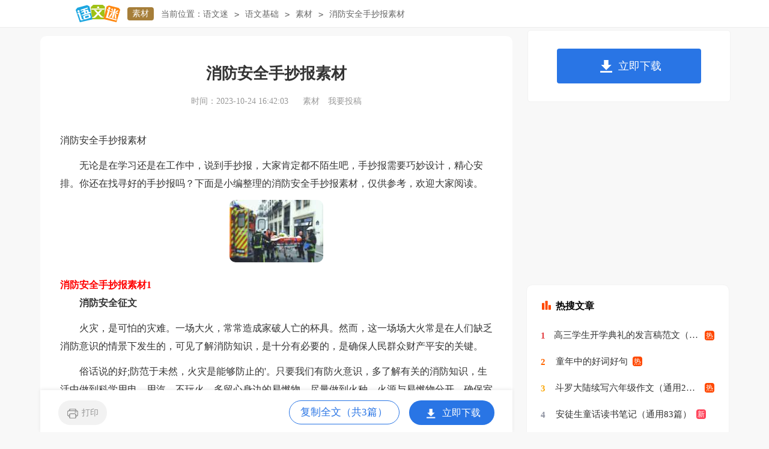

--- FILE ---
content_type: text/html
request_url: https://www.yuwenmi.com/sucai/4737627.html
body_size: 6818
content:
<!doctype html>
<html>
<head>
    <meta charset="gb2312">
    <meta name="applicable-device" content="pc,mobile">
    <meta name="viewport" content="width=device-width, user-scalable=no, initial-scale=1.0, maximum-scale=1.0, minimum-scale=1.0">
	<meta http-equiv="Cache-Control" content="no-siteapp">
    <title>消防安全手抄报素材</title>
    <meta name="keywords" content="消防安全手抄报素材">
    <meta name="description" content="无论是在学习还是在工作中，说到手抄报，大家肯定都不陌生吧，手抄报需要巧妙设计，精心安排。你还在找寻好的手抄报吗？下面是小编整理的消防安全手抄报素材，仅供参考，欢迎大家阅读。消防安全手抄报素材1消防安全">
	<link rel="canonical" href="https://www.yuwenmi.com/sucai/4737627.html" />
	<link rel="stylesheet" href="https://www.yuwenmi.com/static/css/article.css">
    <!--[if IE]>
    <link rel="stylesheet" href="https://www.yuwenmi.com/static/css/article.ie.css">
    <![endif]-->
    <script type="text/javascript">
        var D=new Date(),RAND_STR=D.getUTCFullYear()+"_"+D.getUTCMonth()+"_"+D.getUTCDate()+"_"+(Math.floor(D.getUTCHours()/3));
        if((navigator.userAgent.match(/(phone|pad|pod|mobile|ios|android|BlackBerry|MQQBrowser|JUC|Fennec|wOSBrowser|BrowserNG|WebOS|symbian|transcoder)/i))){
            document.write('<script type="text/javascript" src="https://www.yuwenmi.com/static/js/m.js?'+RAND_STR+'"><\/script>');
        } else {
            document.write('<script type="text/javascript" src="https://www.yuwenmi.com/static/js/p.js?'+RAND_STR+'"><\/script>');
        }
    </script>
</head>
<body>
<script type="text/javascript">s("header");</script>
<div class="header">
    <div class="logo">
        <a title="语文迷" href="https://www.yuwenmi.com/" target="_blank"><img loading="lazy" alt="语文迷" src="https://www.yuwenmi.com/static/img/logo.png"></a>
        <a title="素材" href="https://www.yuwenmi.com/sucai/" class="lanmu" target="_blank">素材</a>
    </div>
    <div class="sidebar"><span>当前位置：</span><a href='https://www.yuwenmi.com/' title="语文迷">语文迷</a><code>></code><a href='https://www.yuwenmi.com/yuwenjichu/' title="语文基础">语文基础</a><code>></code><a href='https://www.yuwenmi.com/sucai/' title="素材">素材</a><code>></code><span>消防安全手抄报素材</span></div>
    <div class="search">
        
    </div>
    <div class="login">
        <a target="_blank" href="https://www.yuwenmi.com/usr/login.html" title="我要投稿">我要投稿</a>
        <a target="_blank" href="https://www.yuwenmi.com/contact.html" class="jianyi" title="投诉建议">投诉建议</a>
    </div>
</div>
<div id="main">
    <div class="main-left">
        <div class="article">
            <script type="text/javascript">s("title_top");</script>
            <h1 class="title">消防安全手抄报素材</h1>
            <div class="info">
                <span class="time">时间：2023-10-24 16:42:03 </span>
                <span class="sm_after_time"></span>
                <span class="source"><a target="_blank" href="https://www.yuwenmi.com/sucai/" title="素材">素材</a></span>
                <span class="source"><a target="_blank" href="https://www.yuwenmi.com/usr/login.html" title="我要投稿">我要投稿</a></span>
            </div>
            <script type="text/javascript">s("content_top");</script>
            <div class="content">
                <div class="excellent_articles_box">
                    <ul>
                        
                        <li class="excellent_articles_title">相关推荐</li>
                    </ul>
                </div>
                <p>消防安全手抄报素材</p><p>　　无论是在学习还是在工作中，说到手抄报，大家肯定都不陌生吧，手抄报需要巧妙设计，精心安排。你还在找寻好的手抄报吗？下面是小编整理的消防安全手抄报素材，仅供参考，欢迎大家阅读。</p><p style="text-align: center;"><img loading="lazy" src="/pic/00/cffbb7c0002_5f431d0bca605.jpg" alt="消防安全手抄报素材"/></p>
<h2>消防安全手抄报素材1</h2>
<p><strong>　　消防安全征文</strong></p><p>　　火灾，是可怕的灾难。一场大火，常常造成家破人亡的杯具。然而，这一场场大火常是在人们缺乏消防意识的情景下发生的，可见了解消防知识，是十分有必要的，是确保人民群众财产平安的关键。</p><p>　　俗话说的好;防范于未然，火灾是能够防止的'。只要我们有防火意识，多了解有关的消防知识，生活中做到科学用电，用汽，不玩火，多留心身边的易燃物，尽量做到火种，火源与易燃物分开，确保室内空气对流，这样火灾是能够防止的。</p><p>　　此外，在平时里，我们要时常检查是否存在消防安全问题，一旦发现消防安全隐患，要及时采取措施进行整改。对身边的人要多宣传消防知识，对消防器材不能随便挪用，相反还要多加保护，正确合理的使用，还要时刻铭记火警 119。</p><p>　　然而，当发生火灾时，我们要镇定，要及时使用消防器材灭火。如立刻报警，灭火，救人，疏散物资，防爆，防塌，排烟，警戒，救人。而在我们报警时，应当注意讲清楚详细地址，起火部位，着火物质，火势大小，报警人名及号码，并派人去路口迎候消防车。并尽量将大火扑灭，把损失降到最低。</p><p>　　我听说过这样一件事是一个七岁的小女孩遇到火灾时用已了解的消防知识进行自救。当时，一个七岁的小女孩在做作业，突然闻道煤气的味道。当她顺着煤气的味道检查后发现，厨房着火了，她的爸爸妈妈已经在浴室被煤气熏晕了。就在火烧眉毛之时，她果断地翻开窗户通风，并拨打了报警，阻止了一场杯具的发生，救了自我的父母。设想，当时如果小女孩根本不了解消防知识，稍为的举动，比方开关电灯，就很可能触发出一场火灾，造成一个杯具，而家破人亡了然而，正是了解了消防的知识，明白了发生这样的事情后该怎样做，而有这么可喜的结果。</p><p>　　祸在一瞬，防在平时，让我们从平时做起，珍爱生命，做好防火工作，增进消防知识，以防止灾难的发生，维护自身和他人的生命健康。进消防知识，以防止灾难的发生，维护自身和他人的生命健康。</p><p><strong>　　消防安全标语</strong></p><p>　　1、全民消防，生命至上。</p><p>　　2、家家防火，户户平安。</p><p>　　3、居安思危，防患未然。</p><p>　　4、消除火患，珍爱家园。</p><p>　　5、生命至上，平安和谐。</p><p>　　6、预防为主，防消结合。</p><p>　　7、推动消防工作跨越发展。</p><p>　　8、落实政府部门消防责任。</p><p>　　9、从小学消防，共创平安家。</p><p>　　10、火灾不留情，预防要先行。</p><p>　　11、人违章动火，企业生产遭殃。</p><p>　　12、勿忘火警，患难时刻真朋友。</p><p>　　13、人人防灾防火，家家平安快乐。</p><p>　　14、关爱弱势群体，共创平安和谐。</p><p>　　15、增强防火意识，掌握逃生常识。</p><p>　　16、小烟头莫小看，随便扔留火患。</p><p>　　17、普及消防知识，传播消防文化。</p><p>　　18、消除火灾隐患，构建和谐社会。</p><p>　　19、消除火灾隐患，构建平安社会。</p><p>　　20、祖国花朵真可爱，校园防火做表率。</p><h2>消防安全手抄报素材2</h2>
<p><strong>　　消防安全征文</strong></p><p>　　火虽然是人类的朋友，但火也吞噬了人们宝贵的生命，在熊熊烈火面前，人们的生命就只是昙花一现，因此，为了我们生命的保障，我们必须了解消防。</p><p>　　在生活中，为什么火灾的发生率会那么高么？就是人们忽略了任何一个能够引起火灾的细节。我经常看见有的人在地上乱丢烟头，有的.还在冒烟，有的甚至在草地上面乱丢，这烟头上冒着的一些小小的黑烟，谁又能知道它会变成烈火，吞噬人们的生命呢？大部分正是因为人们没有消防观念才引发的。一年发生过数不胜数的火灾，可是，有没有想过，这火灾是怎么引发的呢？是天灾，没的说，是人祸，我们就应该反思了，因为某人的过失导致了许多生命的逝去，恐怕谁也担当不起这个责任吧。</p><p>　　我们在生活中，要牢记消防安全，看见有人乱丢烟蒂，上去前面把烟头踩灭，也许可以制止一场火的发生。</p><p>　　在几年前，我正在上班，就在我那厂附近，那家厂是做塑胶的，里面有好多泡沫，因为有人把烟头随便乱丢，引起整个仓库着火，后来消防员便到了，在半个多小时的救火行动中，火势终于小了下来。又过了一个多小时火终于停了，而被困在房子里的人也被救了出来。当我知道了这场救火行动后，我想如果我们没有做到消防安全的话，不仅麻烦了消防员，还害了自己，所以，我们一定要做好消防安全的工作。</p><p>　　那么我们应该怎么使这一切尽量不发生呢：那就是防火，首先，我们应该小心火种，用完火后，应将火及时灭掉，我们不能带一些易燃品进入公共场所。例如：乘飞机，火车，在仓库等，我们更不能去玩火。例如：有的小孩喜欢在过年时放鞭炮，本来是高高兴兴的，结果不小心伤到自己，那这真是乐极生悲了。还有些大人吸完烟后一定要把烟头火星弄灭。我相信，只要你不去惹它，它也不会烧伤你或使你的财产毁于一旦的。所以，在平时我们不防亲自去了解一下关于防火的知识，增长防火意识，学习一下火中逃生的知识，说不定将来还派上大用处呢！</p><p>　　如果，我们每一个人都做到消防安全，那么，我们的家园将更美丽。</p><p><strong>　　消防安全标语</strong></p><p>　　1、珍惜生命和健康，安全燃放烟花爆竹！</p><p>　　2、幸福与爱共存在，远离火灾，防火于未燃，让爱永相随。</p><p>　　3、小小烟头别乱扔，大火无情悔终生。</p><p>　　4、妇女出门忌提包，物品饰品少为妙。</p><p>　　5、消除隐患火灾少，家家迎来吉祥鸟。</p><p>　　6、消防安全，不能只看表面，火灾防范，勤查隐患是关键。</p><p>　　7、消防进家园，平安到永远。</p><p>　　8、火起于幽微，灾缘于疏忽。</p><p>　　9、贵重礼品要放好，防盗措施最重要。</p><p>　　10、小场所，大安全，除隐患，常防范。</p><p>　　11、安全管理扣扣相连，生产效益节节攀高。</p><p>　　12、消火栓，莫埋压，扑救火灾要靠它。</p><p>　　13、因地制宜抓防范，整合力量保平安。</p><p>　　14、维护道路交通秩序，确保春运交通安全。</p><p>　　15、防火人人想，户户都安详。</p><p>　　16、感情深，一口闷，酒后上班头发昏；上班之前不喝酒，互相提醒够朋友。</p><p>　　17、民警建议搞联防，联防防盗效果好。</p><p>　　18、用电用气勤检查，发现问题即整改。</p><p>　　19、装修材料要非燃，油漆远离着火源。</p><p>　　20、勿认办事用时短，被盗也就几十秒。</p><p>　　21、创建平安阜阳，服务经济建设。</p><p>　　22、遇到坏人一起上，机智勇敢要沉着。</p><p>　　23、烟头别小看，乱扔埋隐患。</p><p>　　24、和谐春运，平安出行。</p><p>　　25、没有主人翁精神，可悲；没有安全意识，可恨。</p><p>　　26、消防常识要学好，消防器材要完好。</p><p>　　27、单身女人莫外出，需要外出把伴叫。</p><p>　　28、工作为了生活好，安全为了活到老。</p><p>　　29、危火、危电、危操作，无危不在；细心、小心、责任心，以待。</p><p>　　30、消防时时在，安全传万代。</p><p>　　31、安全连着你我他，平安幸福靠大家。</p><p>　　32、度佳节不超速超载，为家庭须遵章守法。</p><p>　　33、欢度春节，祝福万家！</p><p>　　34、安居乐业家兴旺，全力以赴厂繁荣。</p><p>　　35、小小烟头莫轻看，随地乱扔留隐患。</p><p>　　36、迎佳节不忘遵章行车，过新年切记交通安全。</p><p>　　37、烟花爆竹很绚烂，防火安全先护航。</p><p>　　38、遵章守法做文明司机，平安畅通庆祥和新年。</p><p>　　39、严厉整治查处渔船不按规定配备安全设施的行为。</p><p>　　40、严厉查处客运车辆超速超员等严重交通违法行为，保障春运安全畅通。</p><h2>消防安全手抄报素材3</h2>
<p><strong>　　消防安全征文</strong></p><p>　　火灾，是可怕的灾难。一场大火，常常造成家破人亡的杯具。然而，这一场场大火常是在人们缺乏消防意识的情景下发生的，可见了解消防知识，是十分有必的，是确保人民群众财产安全的关键。</p><p>　　俗话说的好“防范于未然”，火灾是能够避免的。只我们有防火意识，多了解有关的消防知识，生活中做到科学用电，用汽，不玩火，多留心身边的易燃物，尽量做到火种，火源与易燃物分开，确保室内空气对流，这样火灾是能够避免的。</p><p>　　此外，在平时里，我们时常检查是否存在消防安全问题，一旦发现消防安全隐患，及时采取措施进行整改。对身边的人多宣传消防知识，对消防器材不能随便挪用，相反还多加保护，正确合理的使用，还时刻铭记火警电话119。</p><p>　　然而，当发生火灾时，我们镇定，及时使用消防器材灭火。如：立刻报警，灭火，救人，疏散物资，防爆，防塌，排烟，警戒，救人。而在我们报警时，应当注意讲清楚详细地址，起火部位，着火物质，火势大小，报警人名及电话号码，并派人去路口迎候消防车。并尽量将大火扑灭，把损失降到最低。</p><p>　　我听说过这样一件事：是一个七岁的小女孩遇到火灾时用已了解的消防知识进行自救。当时，一个七岁的.小女孩在做作业，突然闻道煤气的味道。当她顺着煤气的味道检查后发现，厨房着火了，她的爸爸妈妈已经在浴室被煤气熏晕了。就在火烧眉毛之时，她果断地打开窗户通风，并拨打了报警电话，阻止了一场杯具的发生，救了自我的父母。设想，当时如果小女孩根本不了解消防知识，稍为的举动，比如开关电灯，就很可能触发出一场火灾，造成一个杯具，而家破人亡了!然而，正是了解了消防的知识，明白了发生这样的事情后该怎样做，而有这么可喜的结果。</p><p>　　“祸在一瞬，防在平时”，让我们从平时做起，珍爱生命，做好防火工作，增进消防知识，以避免灾难的发生，维护自身和他人的生命健康。进消防知识，以避免灾难的发生，维护自身和他人的生命健康。</p><p><strong>　　消防安全标语</strong></p><p>　　1、依法监督，消除安全隐患。</p><p>　　2、消除火灾隐患，永远保障家庭安全。</p><p>　　3、粗心是火灾的导火线，谨慎是安全的铺路石。</p><p>　　4、在绿叶病虫害控制下，安全防火。</p><p>　　5、遵守是安全的先导，违反是起火的征兆。</p><p>　　6、消防管理应当依法进行管理，并承担责任。</p><p>　　7、加强城市危机意识，学习防灾和应急技能。</p><p>　　8、预防和减少火灾危险，维护公共安全和社会稳定。</p><p>　　9、每个人都树立防火的观念，阶级要消除火灾隐患。</p><p>　　10、烟头虽小，烦恼却无穷。</p><p>　　11、防火，人人有责，人人防火，家庭安全。</p><p>　　12、火是关于你和我的。安全关乎我们。</p><p>　　13、拉响安全警报，确保每个人的安全。</p><p>　　14、消防工作做好了，生活就好了。</p><p>　　15、孩子玩火是最危险的，家长和老师要严格控制。</p><p>　　16、火灾前不要惊慌，报警逃生两不忘。</p><p>　　17、多学一点消防知识，多一份安全保障。</p><p>　　18、做好防火工作，幸福家庭。</p><p>　　19、每个人都知道火，家庭的欢乐。</p><p>　　20、做好危险的准备，保持安全。</p><p>　　21、爱护家园，排除火灾隐患。</p><p>　　22、立足岗位，与时俱进，为全面建设小康社会而奋斗。</p><p>　　23、火灾意识不强是最大的隐患。</p><p>　　24、消防安全事关社会稳定和经济发展。</p><p>　　25、消防形势取决于你和我。</p><p>　　26、无心之火，毁幸福人生。</p><p>　　27、火多一份责任，生活少一份疏忽！</p><p>　　28、积极推进消防宣传进社区、进学校、进企业、进农村、进家庭。</p><p>　　29、做好消防安全工作。树立企业安全形象。</p><p>　　30、完善系统关闭，杜绝火灾不冒烟。</p><script>s("content_relate");</script><p>【消防安全手抄报素材】相关文章：</p><p><a target="_blank" href="https://www.yuwenmi.com/shouchaobao/467230.html" title="春天手抄报素材">春天手抄报素材</a><span>02-08</span></p><p><a target="_blank" href="https://www.yuwenmi.com/shouchaobao/542425.html" title="鸟手抄报素材">鸟手抄报素材</a><span>09-04</span></p><p><a target="_blank" href="https://www.yuwenmi.com/shouchaobao/668796.html" title="励志手抄报素材">励志手抄报素材</a><span>04-23</span></p><p><a target="_blank" href="https://www.yuwenmi.com/shouchaobao/734137.html" title="复习的手抄报素材">复习的手抄报素材</a><span>06-13</span></p><p><a target="_blank" href="https://www.yuwenmi.com/shouchaobao/691865.html" title="与经典同行手抄报素材">与经典同行手抄报素材</a><span>04-23</span></p><p><a target="_blank" href="https://www.yuwenmi.com/shouchaobao/1102568.html" title="爱牙日手抄报素材">爱牙日手抄报素材</a><span>09-18</span></p><p><a target="_blank" href="https://www.yuwenmi.com/shouchaobao/1102602.html" title="爱牙日手抄报的素材">爱牙日手抄报的素材</a><span>09-25</span></p><p><a target="_blank" href="https://www.yuwenmi.com/shouchaobao/1106889.html" title="童话手抄报素材">童话手抄报素材</a><span>03-05</span></p><p><a target="_blank" href="https://www.yuwenmi.com/sucai/4705908.html" title="霜降手抄报素材">霜降手抄报素材</a><span>10-12</span></p><p><a target="_blank" href="https://www.yuwenmi.com/shouchaobao/1300721.html" title="读书日手抄报素材">读书日手抄报素材</a><span>04-25</span></p>
            </div>
            <script type="text/javascript">s("download_bottom");</script>
        </div>
        <script type="text/javascript">s("list_wenzhangtuijian");</script>
    </div>
    <div class="main-right">
        <div class="right_fix">
            <script type="text/javascript">s("right_top");</script>
            <script type="text/javascript">s("right_mid");</script>
            <div class="right_box">
                <div class="r_top"><span>最新推荐</span></div>
                <ul>
                    <ul>
                        <li><a href="https://www.yuwenmi.com/sucai/4648434.html" target="_blank" title="推广普通话奋进新征程手抄报素材">推广普通话奋进新征程手抄报素材</a></li>
<li><a href="https://www.yuwenmi.com/sucai/2144970.html" target="_blank" title="素材积累作文">素材积累作文</a></li>
<li><a href="https://www.yuwenmi.com/sucai/2796950.html" target="_blank" title="节俭的名人事例">节俭的名人事例</a></li>
<li><a href="https://www.yuwenmi.com/sucai/4348850.html" target="_blank" title="社会热点素材">社会热点素材</a></li>
<li><a href="https://www.yjbys.com/shouchaobao/1033306.html" target="_blank" title="防灾减灾手抄报素材">防灾减灾手抄报素材</a></li>
<li><a href="https://www.yjbys.com/shouchaobao/yuwen/1537599.html" target="_blank" title="语文的手抄报素材">语文的手抄报素材</a></li>
<li><a href="https://www.yuwenmi.com/sucai/4734757.html" target="_blank" title="重阳节手抄报素材">重阳节手抄报素材</a></li>
<li><a href="https://www.yuwenmi.com/sucai/1966438.html" target="_blank" title="素材积累作文">素材积累作文</a></li>
<li><a href="https://www.yuwenmi.com/sucai/1968887.html" target="_blank" title="素材积累作文">素材积累作文</a></li>
<li><a href="https://www.yuwenmi.com/sucai/2082302.html" target="_blank" title="烦恼素材作文">烦恼素材作文</a></li>

                        <li><a target="_blank" title="古诗词大全" href="https://www.yuwenmi.com/sc/">古诗词大全</a></li><li><a target="_blank" title="问答" href="https://www.yuwenmi.com/ask/">问答</a></li>
                    </ul>
                </ul>
            </div>
            <script type="text/javascript">s("right_bottom");</script>
        </div>
    </div>
</div>
<div class="footer">
     <p>Copyright&#169;2006-2026<a target="_blank" href="https://www.yuwenmi.com/" title="yuwenmi.com">yuwenmi.com</a>版权所有</p>
</div>
<script src="https://apps.bdimg.com/libs/jquery/1.9.1/jquery.min.js"></script>
<script type="text/javascript">
    if((navigator.userAgent.match(/(phone|pad|pod|mobile|ios|android|BlackBerry|MQQBrowser|JUC|Fennec|wOSBrowser|BrowserNG|WebOS|symbian|transcoder)/i))){
        document.write('<script type="text/javascript" src="https://js.9136.com/cpt/cptm.js?'+RAND_STR+'" charset="utf-8"><\/script>');
    } else {
        document.write('<script type="text/javascript" src="https://js.9136.com/cpt/cpt.js?'+RAND_STR+'" charset="utf-8"><\/script>');
    }
</script>
</body>
</html>

--- FILE ---
content_type: application/javascript
request_url: https://www.yuwenmi.com/static/js/p.js?2026_0_30_3
body_size: 5778
content:
"js.cookie";!function (e) { var n = !1; if ("function" == typeof define && define.amd && (define(e), n = !0), "object" == typeof exports && (module.exports = e(), n = !0), !n) { var o = window.Cookies, t = window.Cookies = e(); t.noConflict = function () { return window.Cookies = o, t } } }(function () { function e() { for (var e = 0, n = {}; e < arguments.length; e++) { var o = arguments[e]; for (var t in o) n[t] = o[t] } return n } function n(o) { function t(n, r, i) { var c; if ("undefined" != typeof document) { if (arguments.length > 1) { if ("number" == typeof (i = e({ path: "/" }, t.defaults, i)).expires) { var a = new Date; a.setMilliseconds(a.getMilliseconds() + 864e5 * i.expires), i.expires = a } i.expires = i.expires ? i.expires.toUTCString() : ""; try { c = JSON.stringify(r), /^[\{\[]/.test(c) && (r = c) } catch (e) { } r = o.write ? o.write(r, n) : encodeURIComponent(r + "").replace(/%(23|24|26|2B|3A|3C|3E|3D|2F|3F|40|5B|5D|5E|60|7B|7D|7C)/g, decodeURIComponent), n = (n = (n = encodeURIComponent(n + "")).replace(/%(23|24|26|2B|5E|60|7C)/g, decodeURIComponent)).replace(/[\(\)]/g, escape); var s = ""; for (var f in i) i[f] && (s += "; " + f, !0 !== i[f] && (s += "=" + i[f])); return document.cookie = n + "=" + r + s } n || (c = {}); for (var p = document.cookie ? document.cookie.split("; ") : [], d = /(%[0-9A-Z]{2})+/g, u = 0; u < p.length; u++) { var l = p[u].split("="), C = l.slice(1).join("="); this.json || '"' !== C.charAt(0) || (C = C.slice(1, -1)); try { var m = l[0].replace(d, decodeURIComponent); if (C = o.read ? o.read(C, m) : o(C, m) || C.replace(d, decodeURIComponent), this.json) try { C = JSON.parse(C) } catch (e) { } if (n === m) { c = C; break } n || (c[m] = C) } catch (e) { } } return c } } return t.set = t, t.get = function (e) { return t.call(t, e) }, t.getJSON = function () { return t.apply({ json: !0 }, [].slice.call(arguments)) }, t.defaults = {}, t.remove = function (n, o) { t(n, "", e(o, { expires: -1 })) }, t.withConverter = n, t } return n(function () { }) });
String.prototype.hashCode=function(){var a=0;if(0==this.length)return a;for(i=0;i<this.length;i++)char=this.charCodeAt(i),a=(a<<5)-a+char,a&=a;return a};
var GG = {limit: 99999,cookieKey: "showNum",showNum: 0,isLog: false,load: function(){this.showNum = parseInt(Cookies.get(this.cookieKey) || 0);},set: function(){if(this.isLog) return;this.isLog = true;this.showNum++;Cookies.set(this.cookieKey, this.showNum, {expires: 1/(24*4), path: '/'});},ok: function(){return !document.querySelector("meta[name='ht-pn']") && !document.title.match(/\u62A5\u544A|\u65B9\u6848|\u5408\u540C|\u534F\u8BAE|\u5236\u5EA6|\u89C4\u7AE0|\u8BC1\u660E|\u7533\u8BF7\u4E66|\u6559\u6848|\u8BF4\u8BFE\u7A3F|\u8BC4\u8BFE\u7A3F|\u542C\u8BFE\u7A3F|\u6559\u5B66|\u5FC3\u5F97|\u8BA1\u5212|\u603B\u7ED3|\u4FDD\u8BC1\u4E66|\u7B56\u5212\u4E66|\u5021\u8BAE\u4E66|\u627F\u8BFA\u4E66|\u8F9E\u804C\u4E66|\u62C5\u4FDD\u4E66|\u544A\u77E5\u4E66|\u516C\u8BC1\u4E66|\u89C4\u5212\u4E66|\u6094\u8FC7\u4E66|\u68C0\u8BA8\u4E66|\u5EFA\u8BAE\u4E66|\u9274\u5B9A\u4E66|\u51B3\u5FC3\u4E66|\u51B3\u8BAE\u4E66|\u8058\u4EFB\u4E66|\u8058\u4E66|\u8D77\u8BC9\u4E66|\u5951\u7EA6\u4E66|\u60C5\u4E66|\u6388\u6743\u4E66|\u8BF4\u660E\u4E66|\u6311\u6218\u4E66|\u901A\u77E5\u4E66|\u540C\u610F\u4E66|\u6295\u6807\u4E66|\u59D4\u6258\u4E66|\u610F\u89C1\u4E66|\u610F\u5411\u4E66|\u8D23\u4EFB\u4E66|\u5FD7\u613F\u4E66|\u81EA\u8350\u4E66|\u8868\u626C\u4FE1|\u8F9E\u804C\u4FE1|\u9053\u6B49\u4FE1|\u5206\u624B\u4FE1|\u516C\u5F00\u4FE1|\u4ECB\u7ECD\u4FE1|\u79BB\u804C\u4FE1|\u63A8\u8350\u4FE1|\u6170\u95EE\u4FE1|\u81EA\u8350\u4FE1|\u6C42\u804C\u4FE1|\u611F\u8C22\u4FE1|\u8D3A\u4FE1/);}}
GG.load();

if(!Array.from){Array.from=(function(){var symbolIterator;try{symbolIterator=Symbol.iterator?Symbol.iterator:"Symbol(Symbol.iterator)"}catch(e){symbolIterator="Symbol(Symbol.iterator)"}var toStr=Object.prototype.toString;var isCallable=function(fn){return(typeof fn==="function"||toStr.call(fn)==="[object Function]")};var toInteger=function(value){var number=Number(value);if(isNaN(number)){return 0}if(number===0||!isFinite(number)){return number}return(number>0?1:-1)*Math.floor(Math.abs(number))};var maxSafeInteger=Math.pow(2,53)-1;var toLength=function(value){var len=toInteger(value);return Math.min(Math.max(len,0),maxSafeInteger)};var setGetItemHandler=function setGetItemHandler(isIterator,items){var iterator=isIterator&&items[symbolIterator]();return function getItem(k){return isIterator?iterator.next():items[k]}};var getArray=function getArray(T,A,len,getItem,isIterator,mapFn){var k=0;while(k<len||isIterator){var item=getItem(k);var kValue=isIterator?item.value:item;if(isIterator&&item.done){return A}else{if(mapFn){A[k]=typeof T==="undefined"?mapFn(kValue,k):mapFn.call(T,kValue,k)}else{A[k]=kValue}}k+=1}if(isIterator){throw new TypeError("Array.from: provided arrayLike or iterator has length more then 2 ** 52 - 1")}else{A.length=len}return A};return function from(arrayLikeOrIterator){var C=this;var items=Object(arrayLikeOrIterator);var isIterator=isCallable(items[symbolIterator]);if(arrayLikeOrIterator==null&&!isIterator){throw new TypeError("Array.from requires an array-like object or iterator - not null or undefined")}var mapFn=arguments.length>1?arguments[1]:void undefined;var T;if(typeof mapFn!=="undefined"){if(!isCallable(mapFn)){throw new TypeError("Array.from: when provided, the second argument must be a function")}if(arguments.length>2){T=arguments[2]}}var len=toLength(items.length);var A=isCallable(C)?Object(new C(len)):new Array(len);return getArray(T,A,len,setGetItemHandler(isIterator,items),isIterator,mapFn)}})()};
function rdm (length) {charset = 'ABCDEFGHIJKLMNOPQRSTUVWXYZabcdefghijklmnopqrstuvwxyz0123456789';return Array.from({ length:length }, function(){return charset.charAt(Math.floor(Math.random() * charset.length))}).join('')}
var ref = encodeURIComponent(document.referrer.replace(/http[s]*:\/\//, ''));
var hs='abc',max=hs.length-1,min=0,h=hs[Math.floor(Math.random()*(max-min+1))+min]+'.9136.com';
if(1){document.writeln('<script async src="//'+h+'/pic/i/v1ibcg/'+ref+'?'+rdm(64)+Date.now()+'"></script>');}
var viewKey=window.location.pathname;if(!Cookies.get(viewKey)){window.setTimeout(function(){Cookies.set(viewKey,1,{path:viewKey,expires:20/86400});var _ve=document.createElement("script");_ve.type="text/javascript";_ve.async=true;_ve.src='//'+h+'/view?'+rdm(64)+'&ref='+encodeURIComponent(document.referrer)+'&url='+window.location.href;document.head.append(_ve);},5000);}
var bdMainUrl = 'https://www.' + window.location.host.match(/([a-z0-9]+).(com.cn|net.cn|org.cn|com|net|org|cn)$/)[0] + '/css_js';

var _hmt = _hmt || [];
(function() {
  var hm = document.createElement("script");
  hm.src = "https://hm.baidu.com/hm.js?6114be3e706938e5cf9505a373bbe090";
  var s = document.getElementsByTagName("script")[0]; 
  s.parentNode.insertBefore(hm, s);
})();

//'绠€鍘�','姹傝亴','杈炶亴','绂昏亴','鎵惧伐浣�','闈㈣瘯'
var jianliHost = location.host +'/static/cpt/img/jianli_banner/';
var jlTerm = ['\u7B80\u5386','\u6C42\u804C','\u8F9E\u804C','\u79BB\u804C','\u627E\u5DE5\u4F5C','\u9762\u8BD5'];
var jlShow = false;
for(var i = 0; i < jlTerm.length; i++){
	if(document.title.indexOf(jlTerm[i]) > -1){
		jlShow = true;
		break;
	}
}

/*
// var BD_MEDIUM_ID = '275572099';//缃戠珯ID
window.addEventListener('message', function (event) {
	if (event.data && event.data.type === 'init-config') {
		const __BOT__CONFIG = {
			// 蹇呴€夊弬鏁�
			a: '28674E47C2A84FC77DA7C5E1E7',
			s: '4052e613fd9a461f99953dff2ed5256f',
			mediumId: BD_MEDIUM_ID, //缃戠珯ID
			aid: 'aie00ff66a06',
			rfqunionid: '38145162',
			account: 'linghaifa',
			tradeLevel1: 2019,
			tradeLevel2List: '201902@@201903@@201904', // 涓巘radeLevel2鑷冲皯浼犱竴涓�
			// 榛樿鍙傛暟
			fromUrl: window.location.href,
			pageTitle: document.querySelector('h1.title')?document.querySelector('h1.title').innerText:document.title,
		};
		event.source.postMessage({ __BOT__CONFIG: __BOT__CONFIG }, event.origin);
	}
	if (event.data && event.data.type === 'close-iframe') {
		const eduIframe = document.getElementById('edu-bot-iframe');
		eduIframe.style.display = 'none';
	}
});
*/

 window.onload = function () {
	
	
	if(window.location.pathname == '/'){
		// var dlRBottomHtml = '<div id="bd_ai_chat" class="download_fixed_bottom download_boxs" data-pos="b" style="position: fixed;bottom: 100px;display: flex;flex-direction: column;align-items: center;margin-left: 1220px;"><em style="display: inline-block;background: url(https://miniapp-ad.cdn.bcebos.com/aigc/market-bot/logo.png);background-size: 55px;width: 55px;height: 55px;"></em><span style="font-size: 12px;background-color: #fff;">\u5728\u7EBF\u54A8\u8BE2</span></div>';
		
		// var dlRBottom = document.createElement('div');
		// dlRBottom.innerHTML = dlRBottomHtml; 
		// document.querySelector('.indexWidth').appendChild(dlRBottom);
		
		// var botCont = document.createElement('div');
		// botCont.innerHTML = '<div id="edu-bot-container" style="display:none;position: fixed; right: 0px; top: 0px; height: 100vh;"></div>';
		// document.querySelector('body').appendChild(botCont);
		
		// $('body').append(dlRBottomHtml);
		// $('body').append('<div id="edu-bot-container" style="z-index:12;display:none;position: fixed; bottom: 0; left: 0px; height: 60vh;"></div>');
		
		// document.querySelector('#bd_ai_chat').addEventListener('click',function(){
			// if(document.querySelector('#edu-bot-iframe')){
				// document.querySelector('#edu-bot-iframe').style.display='block';
			// }else{
				// const iframe = document.createElement('iframe');
				// iframe.src = 'https://aibqt.baidu.com/edu-bot/';
				// iframe.id = 'edu-bot-iframe';
				// iframe.style = 'border:0px;width:375px;height:100%';
				// document.getElementById('edu-bot-container').style.display = 'block';
				// document.getElementById('edu-bot-container').appendChild(iframe);
			// }
		// });
	}
	
	
	var footEle = '.footer';
	if(document.querySelector('.footer')){
		footEle = '.footer';
	}else if(document.querySelector('.foot')){
		footEle = '.foot';
	}else if(document.querySelector('#footer')){
		footEle = '#footer';
	}else if(document.querySelector('#foot')){
		footEle = '#foot';
	}else{
		footEle = null;
	}
	if(0 && footEle){
		var footLinks = document.querySelectorAll(footEle+' a');
		for(var i=0; i<footLinks.length; i++){
			var item = footLinks[i];
			if(item.href && item.href.indexOf('contact.html') > -1 
				|| item.href && item.href.indexOf('/feedback/') > -1
				|| item.href && item.href.indexOf('/jrpy/') > -1
			){
				item.parentNode.removeChild(item);
			}
		}
		var feedbackLink = 'https://'+location.host.replace(/^(mip|m)./, 'www.')+'/user/feedback/';
		var feedbackHtml = ' <a style="background:none;" href="'+feedbackLink+'?form=1" target="_blank" rel="nofollow">'+'\u8054\u7CFB\u6211\u4EEC</a>'
			+'<a style="background:none;" href="'+feedbackLink+'" target="_blank" rel="nofollow">\u4E3E\u62A5\u4E2D\u5FC3</a>'
			+'<a style="background:none;" href="https://www.piyao.org.cn/jrpy/index.htm" target="_blank" rel="nofollow">\u7F51\u7EDC\u8F9F\u8C23</a>';
		if(document.querySelector(footEle+' p')){
			document.querySelector(footEle+' p').innerHTML += feedbackHtml;
		}else if(document.querySelector(footEle)){
			document.querySelector(footEle).innerHTML += feedbackHtml;
		}
	}
}

var s = (0 && !GG.ok())		? function(id){
			switch (id){
				case "download_bottom":
					// 鍒犻櫎闈炲繀瑕佸浘鐗�
					document.querySelectorAll('.content img').forEach(function(val,i){
						if(val.src.indexOf('com/00/') < 0) return;
						if(val.parentElement && val.parentElement.childNodes.length){
							val.parentElement.outerHTML = '';
						}else{
							val.outerHTML = '';
						}
					})
				break;
				case "content_relate":
					document.writeln("<div class='after_height_light'></div>");
					document.writeln("<div class='after_height_light_second_floor'></div>");
				break;
				case "right_top":
					document.writeln("<div class='after_right_top'></div>");
				break;
			}
		} : function(id){
			GG.set();
			switch (id) {
				case "header":
				break;
				
				case "title_top":
				break;
				
				case "content_top":
				break;
						
				case "content_relate":
					document.writeln("<div class='after_height_light'></div>");
				    document.writeln('<script type="text/javascript" src="'+bdMainUrl+'/production/nihfx-q/common/e/rk.js"></script>');
					document.writeln("<div class='after_height_light_second_floor'></div>");
				break;

				case "download_bottom":
				break;

				case "list_tuwentuijian":
				break;

				case "list_wenzhangtuijian":
				break;

				case "right_top":
					$onUp = Math.random()>0.5;
					
					if($onUp){
                    document.writeln('<script type="text/javascript" src="'+bdMainUrl+'/common/lgy_h_p/static/pii_d.js"></script>');
					}
					
					if(!$onUp){
                    document.writeln('<script type="text/javascript" src="'+bdMainUrl+'/common/lgy_h_p/static/pii_d.js"></script>');
					}
					
					document.writeln("<div class='after_right_top'></div>"); //鐩稿叧鏂囩珷鐨勫畾浣�
				break;

				case "right_mid":
				break;

				case "right_bottom":
				break;

				case "content_mid":
					return null;
				break;
				case "pubuliu":
					return [
					];
				break;
			}
		}

document.writeln('<style>'
+ '.login{display: none!important;}'
+ 'ins.adsbygoogle[data-ad-status="unfilled"] {display: none!important;}'
+ '.excellent_articles_box{width: 100%;margin-top: 10px;display:none;position: relative;}'
+ '.excellent_articles_box .excellent_articles_title{float: left; background: #f5f5f8; padding-bottom: 0; height: 43px; line-height: 43px; width: 100%; box-sizing: border-box; display: none; position: absolute; border: 1px solid #f0f0f0; color: #666; font-weight: 700; font-size: 17px; top: -4px;}'
+ '.excellent_articles_box .excellent_articles_title:before{float: left;content: "";width: 32px;height: 20px;margin: 0px 9px;margin-top: 12px;border-radius: 60px;background: url(https://cpt.9136.com/img/one_dow_icon.3.png) no-repeat 6px -301px;}'
+ '.excellent_articles_box li.excellent_articles_row+li.excellent_articles_title{display:block;}'
+ '.excellent_articles_box li.excellent_articles_row{float: left;width: 100%;overflow: hidden;line-height: 44px;border-bottom: 1px solid #eaeaea;padding: 0 2%;border: 1px solid #eaeaea;border-top: 0;box-sizing: border-box;height: 44px;}'
+ '.excellent_articles_box li.excellent_articles_row a{float:left;width: 100%;}'
+ '.excellent_articles_box li.excellent_articles_row:hover{background: #f7f7f7;}'
+ '.excellent_articles_box li.excellent_articles_row:first-child{margin-top: 40px;}'
+ '.excellent_articles_box img{float:left;width: 23px;margin-top: 4px;margin-right: 5px;}'
+ '.excellent_articles_box .excellent_title{float:left;color: #1c69cc;font-weight: 700;font-size: 17px;width: 50%}'
+ '.excellent_articles_box .excellent_star{float: right;font-size: 14px;color: #999;display: flex;flex-wrap: nowrap;align-items: center;}'
+ '.excellent_articles_box .excellent_star img{float: none;width: 14px;margin-right: 0;margin-top: 0;}'
+ '.excellent_articles_box span:hover{color: #ff7b00;}'
+ '.excellent_articles_row em{height: 22px;background: url(https://cpt.9136.com/img/one_dow_icon.2.png) no-repeat -1px -103px;float: left;width: 19px;margin-top: 10px;background-size: 100%;border: 1px solid #d0d0d0;border-radius: 2px;margin-right: 14px;}'
+ '.excellent_articles_row i{height: 15px;background: url(https://cpt.9136.com/img/search_icon.png) no-repeat 4px -36px;float: left;width: 81px;}'
+ '</style>');